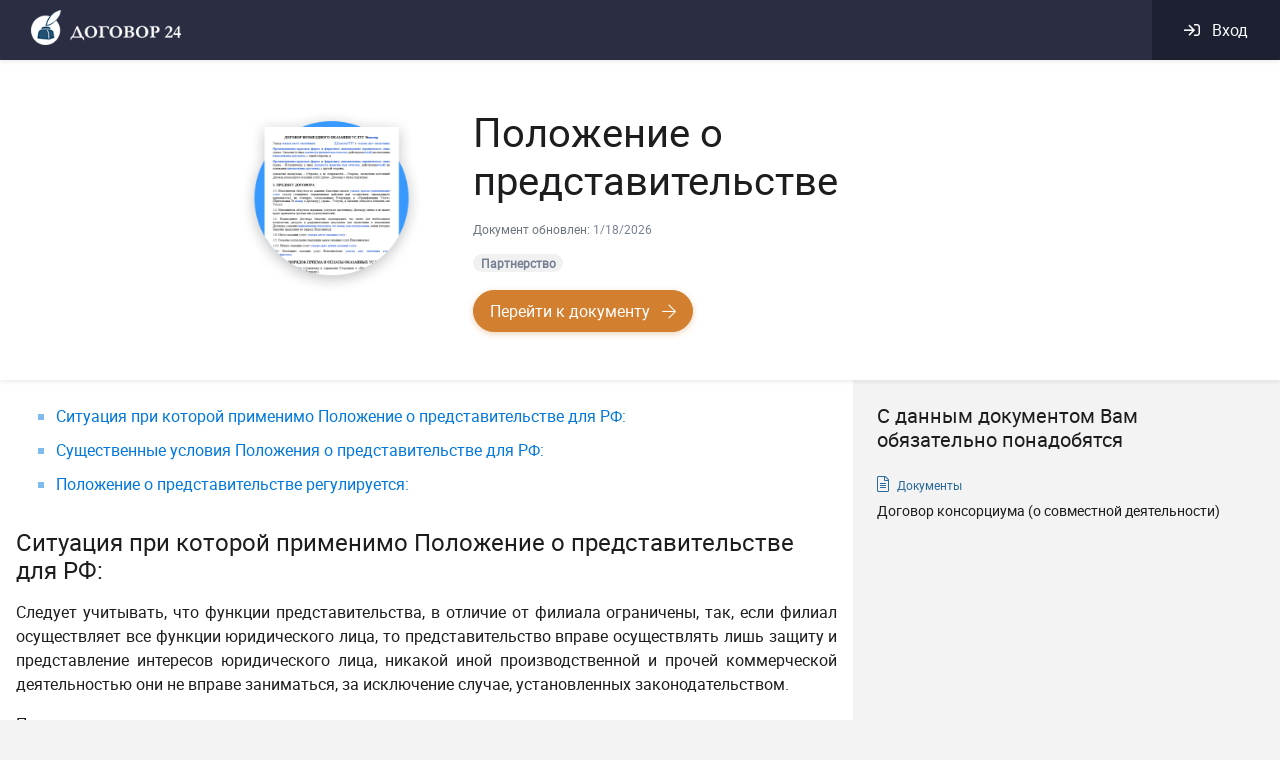

--- FILE ---
content_type: text/html; charset=utf-8
request_url: https://dogovor24.ru/document/polozhenie-o-predstavitelstve
body_size: 13098
content:
<!doctype html>
<html ⚡>
  <head >
    <title>Положение о представительстве - dogovor24.ru</title><meta charset="utf-8"><meta name="viewport" content="width=device-width, initial-scale=1"><meta name="wmail-verification" content="95c2d5bda33aefe6fac42a4efc44d90e"><meta name="google-site-verification" content="0Ob55rVBXbtPZdSqgF-mleeXkI_GbpaOe8a-pAjvD-U"><meta name="yandex-verification" content="31f22029ece3d42f"><meta property="og:title" content="Договор24 конструктор юридических документов и юридическая консультация – dogovor24.ru"><meta property="og:description" content="Составьте грамотный правовой документ онлайн и получите качественную юридическую помощь на сайте Договор24"><meta property="og:url" content="https://dogovor24.ru"><meta property="og:image" content="https://dogovor24.ru/notification/share.jpg"><meta property="og:image:alt" content="Договор24 конструктор юридических документов и юридическая консультация – dogovor24.ru"><meta property="og:type" content="website"><meta property="fb:app_id" content="2331764283750896"><meta name="robots" content="all"><meta name="description" content="Положение о представительстве - образец - конструктор юридических документов dogovor24.ru"><link rel="icon" type="image/x-icon" href="/favicon.png"><link rel="canonical" href="https://dogovor24.ru/document/polozhenie-o-predstavitelstve">
  <style amp-custom>/* AMP */.d24__small-text{font-size:12px}.d24__additional-text{font-size:.875rem}.d24__btn-inner-outline:not(:disabled):hover{border-color:#fff}.d24__btn-inner-filled:not(:disabled):hover{-webkit-box-shadow:0 2px 6px #277cd4;box-shadow:0 2px 6px #277cd4}.dropdown-item{display:-webkit-box;display:-ms-flexbox;display:flex}.dropdown-item:hover{color:#2e67ff;background-color:#f5f8ff;outline:0}.dropdown-item:active,.dropdown-item:focus{color:#2e67ff;text-decoration:none;background-color:#f5f8ff;outline:0}.btn-link:focus,.btn-link:hover{text-decoration:none}@font-face{font-family:robotoregular;src:url(/_nuxt/fonts/727b279.woff2) format("woff2"),url(/_nuxt/fonts/9d7f34c.woff) format("woff");font-weight:400;font-style:normal}.modal-body{padding:2.375rem}.modal-content{border-radius:.625rem}body,html{width:100%;height:100%;color:#1d1d1f;font-family:robotoregular}body{background-color:#f3f3f3}#__layout,#__nuxt{height:100%}*{-webkit-box-sizing:border-box;box-sizing:border-box}::-webkit-scrollbar{background-color:#f3f5ed;width:10px;height:10px}::-webkit-scrollbar-thumb{background-color:rgba(0,0,0,.2);border:2px solid #f3f5ed;border-radius:0}a{display:inline-block;text-decoration:none;color:inherit}a:hover{text-decoration:none;color:inherit}@media (min-width:320px) and (max-width:768px){.auth-modal .modal-body{padding:0}}@-webkit-keyframes roundSpinner{from{-webkit-transform:rotate(0);transform:rotate(0)}to{-webkit-transform:rotate(360deg);transform:rotate(360deg)}}@keyframes roundSpinner{from{-webkit-transform:rotate(0);transform:rotate(0)}to{-webkit-transform:rotate(360deg);transform:rotate(360deg)}}.documents-tape__item-title{font-weight:500}.documents-tape__item-type--document{color:#2b699a}.documents-tape__item-param{color:#768093}.documents-tape__item-link{-webkit-transition:color .2s;transition:color .2s}.documents-tape__item-link:hover,.documents-tape__item-type--document:hover{color:#e66623}.document-banner{background-color:#fff;position:-webkit-sticky;position:sticky;z-index:20}.document-banner__img{min-width:187px;min-height:187px;max-width:187px;max-height:187px;background:no-repeat center url(/_nuxt/img/396ebff.png);background-size:contain}.document-banner__relevance{color:#768093}.document-banner__badges{min-height:25px}.document-banner__badge{color:#768093;background-color:#f1f1f1}.document-banner__badge-link{-webkit-transition:color .2s;transition:color .2s}.document-banner__badge-link:hover{color:#2e67ff}.document{overflow:hidden}.document__document-body h2{font-size:1.5rem;margin-bottom:1rem;margin-top:2rem}.document__document-body li{margin-bottom:.5rem}.document__document-body li:last-child{margin-bottom:0}.document__document-body li>p{margin-bottom:0}.document__tape{background:0 0}.document__list-group{list-style-type:square;color:rgba(0,120,220,.5)}.document__list-group-item{margin-bottom:10px}.document__list-group-item a{color:#0078dc}@media (max-width:768px){.document__document ol,.document__document ul{padding:20px}}.main-header__top-wrapper{background-color:#2b2e43}.main-header__bottom{background:#fff;height:60px}.main-header__toggle-btn{padding:.5rem}.main-header__toggle-btn:focus{outline:0}.main-header__container{height:60px}.main-header__brand{margin-top:-5px;width:150px}.main-header__secondary{background-color:#1d2030}.main-header__secondary-info{z-index:1}.main-header__form:focus{outline:0}.main-header__search{height:60px;border-radius:0;border:none;border-left:1px solid #ced4da;border-right:1px solid #ced4da;outline:0}.main-header__search .autocomplete-results{background-color:#fff;border:none;-webkit-box-shadow:0 .125rem .25rem rgba(0,0,0,.075);box-shadow:0 .125rem .25rem rgba(0,0,0,.075)}.main-header__search input{width:100%;height:100%;border:none}.main-header__search input:focus{outline:0;-webkit-box-shadow:none;box-shadow:none}.main-header .nuxt-link-active{color:#3598fe}.main-header .nuxt-link-active:focus{color:#3598fe}@media (max-width:768px){.main-header__container{height:-webkit-max-content;height:-moz-max-content;height:max-content}}.main-footer__up{background-color:#2b2e43;overflow-x:hidden}.main-footer__down{background-color:#1d2030}.main-footer__link{-webkit-transition:color .2s;transition:color .2s}.main-spinner{left:0;top:0;right:0;bottom:0;display:-webkit-box;display:-ms-flexbox;display:flex;-webkit-box-pack:center;-ms-flex-pack:center;justify-content:center;-webkit-box-align:center;-ms-flex-align:center;align-items:center;background-color:rgba(255,255,255,.5)}.main-spinner__spinner{z-index:20;color:#d37f30;-webkit-animation-name:roundSpinner;animation-name:roundSpinner;-webkit-animation-duration:1s;animation-duration:1s;-webkit-animation-iteration-count:infinite;animation-iteration-count:infinite;-webkit-animation-timing-function:linear;animation-timing-function:linear}.documents__body-filter{color:#627282;font-size:.875rem}.nuxt-progress{position:fixed;top:0;left:0;right:0;height:2px;width:0%;-webkit-transition:width .2s,opacity .4s;transition:width .2s,opacity .4s;opacity:1;background-color:#efc14e;z-index:999999}.phone-icon{background:url([data-uri]) no-repeat;float:left;width:24px;height:24px}.reviews-block{position:relative;background:#2e7dee;-webkit-box-shadow:0 5px 7px rgba(0,0,0,.11);box-shadow:0 5px 7px rgba(0,0,0,.11);color:#fff;font-style:italic;font-weight:300;font-size:16px;line-height:12px;display:-webkit-box;display:-ms-flexbox;display:flex;-webkit-transition:.25s ease-in-out;transition:.25s ease-in-out;text-decoration:underline;padding-left:80px;padding-right:70px;z-index:100}.reviews-block:hover{opacity:.95}.auth-dropdown /deep/ .btn-link{text-decoration:none;color:#fff;font-weight:500}.auth-dropdown__avatar{width:40px;height:40px;border-radius:50%;background-color:#eaefff;color:#000}.auth-dropdown__avatar{width:40px;height:40px;border-radius:50%;background-color:#eaefff;color:#000}.auth-dropdown__link /deep/ .btn{padding:0}.auth-dropdown__entry:focus{-webkit-box-shadow:none;box-shadow:none}.gray-icon{color:#627282}.icon-wrapper{background:#eaefff}.document-item:hover{background:#f7f9fa}.document-item__text{max-width:75%}@media only screen and (max-width:991px){.document-item__text{max-width:100%}}.document-button{border:1px solid #d37f30;color:#d37f30}.document-item__text-warning{color:#d37f30}.document-button:hover{color:#fff;background:#d37f30}.document-title{font-size:16px}@media only screen and (max-width:576px){.document-title{font-size:16px}}.auth-dropdown[data-v-2e6b2935] .btn-link{text-decoration:none;color:#fff;font-weight:500}.auth-dropdown__avatar[data-v-2e6b2935]{width:40px;height:40px;border-radius:50%;background-color:#eaefff;color:#000}.auth-dropdown__avatar[data-v-2e6b2935]{width:40px;height:40px;border-radius:50%;background-color:#eaefff;color:#000}.auth-dropdown__link[data-v-2e6b2935] .btn{padding:0}.auth-dropdown__entry[data-v-2e6b2935]:focus{-webkit-box-shadow:none;box-shadow:none}:root{--blue:#2e67ff;--indigo:#6610f2;--purple:#6f42c1;--pink:#e83e8c;--red:#f42b54;--orange:#febd35;--yellow:#d37f30;--green:#11d392;--teal:#20c997;--cyan:#3598fe;--white:#fff;--gray:#6c757d;--gray-dark:#343a40;--primary:#2e67ff;--secondary:#6c757d;--success:#11d392;--info:#3598fe;--warning:#d37f30;--danger:#f42b54;--light:#f8f9fa;--dark:#343a40;--breakpoint-xs:0;--breakpoint-sm:576px;--breakpoint-md:768px;--breakpoint-lg:992px;--breakpoint-xl:1200px;--font-family-sans-serif:-apple-system,BlinkMacSystemFont,"Segoe UI",Roboto,"Helvetica Neue",Arial,"Noto Sans",sans-serif,"Apple Color Emoji","Segoe UI Emoji","Segoe UI Symbol","Noto Color Emoji";--font-family-monospace:SFMono-Regular,Menlo,Monaco,Consolas,"Liberation Mono","Courier New",monospace}*,:after,:before{-webkit-box-sizing:border-box;box-sizing:border-box}html{font-family:sans-serif;line-height:1.15;-webkit-text-size-adjust:100%;-webkit-tap-highlight-color:transparent}footer,header,nav{display:block}body{margin:0;font-family:-apple-system,BlinkMacSystemFont,Segoe UI,Roboto,Helvetica Neue,Arial,Noto Sans,sans-serif;font-size:1rem;font-weight:400;line-height:1.5;color:#212529;text-align:left;background-color:#fff}[tabindex="-1"]:focus{outline:0}h1,h2,h5{margin-top:0;margin-bottom:.5rem}p{margin-top:0;margin-bottom:1rem}ol,ul{margin-bottom:1rem}ol,ul{margin-top:0}ol ul,ul ul{margin-bottom:0}a{color:#2e67ff;background-color:transparent}a:hover{color:#003de1;text-decoration:underline}a:not([href]):not([tabindex]),a:not([href]):not([tabindex]):focus,a:not([href]):not([tabindex]):hover{color:inherit;text-decoration:none}a:not([href]):not([tabindex]):focus{outline:0}img{border-style:none}img{vertical-align:middle}button{border-radius:0}button:focus{outline:1px dotted;outline:5px auto -webkit-focus-ring-color}button,input{margin:0;font-family:inherit;font-size:inherit;line-height:inherit}button,input{overflow:visible}button{text-transform:none}[type=button],button{-webkit-appearance:button}[type=button]:not(:disabled),[type=reset]:not(:disabled),[type=submit]:not(:disabled),button:not(:disabled){cursor:pointer}[type=button]::-moz-focus-inner,button::-moz-focus-inner{padding:0;border-style:none}::-webkit-file-upload-button{font:inherit;-webkit-appearance:button}.h3,.h5,h1,h2,h5{margin-bottom:.5rem;font-weight:500;line-height:1.2}h1{font-size:2.5rem}h2{font-size:2rem}.h3{font-size:1.75rem}.h5,h5{font-size:1.25rem}.small{font-size:80%;font-weight:400}.list-unstyled{padding-left:0;list-style:none}.container{width:100%;padding-right:15px;padding-left:15px;margin-right:auto;margin-left:auto}@media (min-width:576px){.container{max-width:540px}}@media (min-width:768px){.container{max-width:720px}}@media (min-width:992px){.container{max-width:960px}}@media (min-width:1200px){.container{max-width:1140px}}.container-fluid{width:100%;padding-right:15px;padding-left:15px;margin-right:auto;margin-left:auto}.row{display:-webkit-box;display:-ms-flexbox;display:flex;-ms-flex-wrap:wrap;flex-wrap:wrap;margin-right:-15px;margin-left:-15px}.col-12,.col-lg-10,.col-md-12,.col-md-4,.col-md-6,.col-xl-8{position:relative;width:100%;padding-right:15px;padding-left:15px}.col-12{-webkit-box-flex:0;-ms-flex:0 0 100%;flex:0 0 100%;max-width:100%}@media (min-width:768px){.col-md-4{-webkit-box-flex:0;-ms-flex:0 0 33.33333%;flex:0 0 33.33333%;max-width:33.33333%}.col-md-6{-webkit-box-flex:0;-ms-flex:0 0 50%;flex:0 0 50%;max-width:50%}.col-md-12{-webkit-box-flex:0;-ms-flex:0 0 100%;flex:0 0 100%;max-width:100%}}@media (min-width:992px){.col-lg-10{-webkit-box-flex:0;-ms-flex:0 0 83.33333%;flex:0 0 83.33333%;max-width:83.33333%}}@media (min-width:1200px){.col-xl-8{-webkit-box-flex:0;-ms-flex:0 0 66.66667%;flex:0 0 66.66667%;max-width:66.66667%}}.form-control{display:block;width:100%;height:calc(1.5em + .75rem + 2px);padding:.375rem .75rem;font-size:1rem;font-weight:400;line-height:1.5;color:#495057;background-color:#fff;background-clip:padding-box;border:1px solid #ced4da;border-radius:.25rem;-webkit-transition:border-color .15s ease-in-out,-webkit-box-shadow .15s ease-in-out;transition:border-color .15s ease-in-out,-webkit-box-shadow .15s ease-in-out;transition:border-color .15s ease-in-out,box-shadow .15s ease-in-out;transition:border-color .15s ease-in-out,box-shadow .15s ease-in-out,-webkit-box-shadow .15s ease-in-out}@media (prefers-reduced-motion:reduce){.form-control{-webkit-transition:none;transition:none}}.form-control::-ms-expand{background-color:transparent;border:0}.form-control:focus{color:#495057;background-color:#fff;border-color:#aec4ff;outline:0;-webkit-box-shadow:0 0 0 .2rem rgba(46,103,255,.25);box-shadow:0 0 0 .2rem rgba(46,103,255,.25)}.form-control::-webkit-input-placeholder{color:#6c757d;opacity:1}.form-control::-moz-placeholder{color:#6c757d;opacity:1}.form-control::-ms-input-placeholder{color:#6c757d;opacity:1}.form-control:disabled{background-color:#e9ecef;opacity:1}.custom-control-input.is-valid:focus:not(:checked)~.custom-control-label:before,.was-validated .custom-control-input:valid:focus:not(:checked)~.custom-control-label:before{border-color:#11d392}.custom-control-input.is-invalid:focus:not(:checked)~.custom-control-label:before,.was-validated .custom-control-input:invalid:focus:not(:checked)~.custom-control-label:before{border-color:#f42b54}.form-inline{display:-webkit-box;display:-ms-flexbox;display:flex;-webkit-box-orient:horizontal;-webkit-box-direction:normal;-ms-flex-flow:row wrap;flex-flow:row wrap;-webkit-box-align:center;-ms-flex-align:center;align-items:center}@media (min-width:576px){.form-inline .form-control{display:inline-block;width:auto;vertical-align:middle}}.btn{display:inline-block;font-weight:400;color:#212529;text-align:center;vertical-align:middle;-webkit-user-select:none;-moz-user-select:none;-ms-user-select:none;user-select:none;background-color:transparent;border:1px solid transparent;padding:.5rem 1rem;font-size:1rem;line-height:1.5;border-radius:2rem;-webkit-transition:color .15s ease-in-out,background-color .15s ease-in-out,border-color .15s ease-in-out,-webkit-box-shadow .15s ease-in-out;transition:color .15s ease-in-out,background-color .15s ease-in-out,border-color .15s ease-in-out,-webkit-box-shadow .15s ease-in-out;transition:color .15s ease-in-out,background-color .15s ease-in-out,border-color .15s ease-in-out,box-shadow .15s ease-in-out;transition:color .15s ease-in-out,background-color .15s ease-in-out,border-color .15s ease-in-out,box-shadow .15s ease-in-out,-webkit-box-shadow .15s ease-in-out}@media (prefers-reduced-motion:reduce){.btn{-webkit-transition:none;transition:none}}.btn:hover{color:#212529;text-decoration:none}.btn:focus{outline:0;-webkit-box-shadow:0 0 0 .2rem rgba(46,103,255,.25);box-shadow:0 0 0 .2rem rgba(46,103,255,.25)}.btn.disabled,.btn:disabled{opacity:.65}.btn-primary.router-link-active:not(:disabled):not(.disabled),.btn-primary:not(:disabled):not(.disabled).active,.btn-primary:not(:disabled):not(.disabled):active{color:#fff;background-color:#0044fa;border-color:#0041ed}.btn-primary.router-link-active:not(:disabled):not(.disabled):focus,.btn-primary:not(:disabled):not(.disabled).active:focus,.btn-primary:not(:disabled):not(.disabled):active:focus{-webkit-box-shadow:0 2px 6px rgba(77,126,255,.6);box-shadow:0 2px 6px rgba(77,126,255,.6)}.btn-secondary.router-link-active:not(:disabled):not(.disabled),.btn-secondary:not(:disabled):not(.disabled).active,.btn-secondary:not(:disabled):not(.disabled):active{color:#fff;background-color:#545b62;border-color:#4e555b}.btn-secondary.router-link-active:not(:disabled):not(.disabled):focus,.btn-secondary:not(:disabled):not(.disabled).active:focus,.btn-secondary:not(:disabled):not(.disabled):active:focus{-webkit-box-shadow:0 2px 6px hsla(208,6%,54%,.6);box-shadow:0 2px 6px hsla(208,6%,54%,.6)}.btn-success{color:#fff;background-color:#11d392;border-color:#11d392;-webkit-box-shadow:0 2px 6px rgba(53,218,162,.4);box-shadow:0 2px 6px rgba(53,218,162,.4)}.btn-success:hover{color:#fff;background-color:#0eb07a;border-color:#0da471}.btn-success:focus,.btn-success:hover{-webkit-box-shadow:0 2px 6px rgba(53,218,162,.6);box-shadow:0 2px 6px rgba(53,218,162,.6)}.btn-success.disabled,.btn-success:disabled{color:#babfc9;background-color:#f1f2f6;border-color:#f1f2f6;-webkit-box-shadow:none;box-shadow:none}.btn-success.router-link-active:not(:disabled):not(.disabled),.btn-success:not(:disabled):not(.disabled).active,.btn-success:not(:disabled):not(.disabled):active{color:#fff;background-color:#0da471;border-color:#0c9869}.btn-success.router-link-active:not(:disabled):not(.disabled):focus,.btn-success:not(:disabled):not(.disabled).active:focus,.btn-success:not(:disabled):not(.disabled):active:focus{-webkit-box-shadow:0 2px 6px rgba(53,218,162,.6);box-shadow:0 2px 6px rgba(53,218,162,.6)}.btn-info.router-link-active:not(:disabled):not(.disabled),.btn-info:not(:disabled):not(.disabled).active,.btn-info:not(:disabled):not(.disabled):active{color:#fff;background-color:#027efe;border-color:#0178f2}.btn-info.router-link-active:not(:disabled):not(.disabled):focus,.btn-info:not(:disabled):not(.disabled).active:focus,.btn-info:not(:disabled):not(.disabled):active:focus{-webkit-box-shadow:0 2px 6px rgba(83,167,254,.6);box-shadow:0 2px 6px rgba(83,167,254,.6)}.btn-warning{color:#fff;background-color:#d37f30;border-color:#d37f30;-webkit-box-shadow:0 2px 6px rgba(218,146,79,.4);box-shadow:0 2px 6px rgba(218,146,79,.4)}.btn-warning:hover{color:#fff;background-color:#b66c27;border-color:#ac6624}.btn-warning:focus,.btn-warning:hover{-webkit-box-shadow:0 2px 6px rgba(218,146,79,.6);box-shadow:0 2px 6px rgba(218,146,79,.6)}.btn-warning:disabled{color:#babfc9;background-color:#f1f2f6;border-color:#f1f2f6;-webkit-box-shadow:none;box-shadow:none}.btn-warning.router-link-active:not(:disabled):not(.disabled),.btn-warning:not(:disabled):not(.disabled).active,.btn-warning:not(:disabled):not(.disabled):active{color:#fff;background-color:#ac6624;border-color:#a16022}.btn-warning.router-link-active:not(:disabled):not(.disabled):focus,.btn-warning:not(:disabled):not(.disabled).active:focus,.btn-warning:not(:disabled):not(.disabled):active:focus{-webkit-box-shadow:0 2px 6px rgba(218,146,79,.6);box-shadow:0 2px 6px rgba(218,146,79,.6)}.btn-danger.router-link-active:not(:disabled):not(.disabled),.btn-danger:not(:disabled):not(.disabled).active,.btn-danger:not(:disabled):not(.disabled):active{color:#fff;background-color:#e00c37;border-color:#d40b34}.btn-danger.router-link-active:not(:disabled):not(.disabled):focus,.btn-danger:not(:disabled):not(.disabled).active:focus,.btn-danger:not(:disabled):not(.disabled):active:focus{-webkit-box-shadow:0 2px 6px rgba(246,75,110,.6);box-shadow:0 2px 6px rgba(246,75,110,.6)}.btn-light.router-link-active:not(:disabled):not(.disabled),.btn-light:not(:disabled):not(.disabled).active,.btn-light:not(:disabled):not(.disabled):active{color:#212529;background-color:#dae0e5;border-color:#d3d9df}.btn-light.router-link-active:not(:disabled):not(.disabled):focus,.btn-light:not(:disabled):not(.disabled).active:focus,.btn-light:not(:disabled):not(.disabled):active:focus{-webkit-box-shadow:0 2px 6px hsla(220,4%,85%,.6);box-shadow:0 2px 6px hsla(220,4%,85%,.6)}.btn-dark.router-link-active:not(:disabled):not(.disabled),.btn-dark:not(:disabled):not(.disabled).active,.btn-dark:not(:disabled):not(.disabled):active{color:#fff;background-color:#1d2124;border-color:#171a1d}.btn-dark.router-link-active:not(:disabled):not(.disabled):focus,.btn-dark:not(:disabled):not(.disabled).active:focus,.btn-dark:not(:disabled):not(.disabled):active:focus{-webkit-box-shadow:0 2px 6px rgba(82,88,93,.6);box-shadow:0 2px 6px rgba(82,88,93,.6)}.btn-outline-primary.router-link-active:not(:disabled):not(.disabled):focus,.btn-outline-primary:not(:disabled):not(.disabled).active:focus,.btn-outline-primary:not(:disabled):not(.disabled):active:focus{-webkit-box-shadow:0 2px 6px .2rem rgba(46,103,255,.4);box-shadow:0 2px 6px .2rem rgba(46,103,255,.4)}.btn-outline-secondary.router-link-active:not(:disabled):not(.disabled):focus,.btn-outline-secondary:not(:disabled):not(.disabled).active:focus,.btn-outline-secondary:not(:disabled):not(.disabled):active:focus{-webkit-box-shadow:0 2px 6px .2rem hsla(208,7%,46%,.4);box-shadow:0 2px 6px .2rem hsla(208,7%,46%,.4)}.btn-outline-success.router-link-active:not(:disabled):not(.disabled):focus,.btn-outline-success:not(:disabled):not(.disabled).active:focus,.btn-outline-success:not(:disabled):not(.disabled):active:focus{-webkit-box-shadow:0 2px 6px .2rem rgba(17,211,146,.4);box-shadow:0 2px 6px .2rem rgba(17,211,146,.4)}.btn-outline-info.router-link-active:not(:disabled):not(.disabled):focus,.btn-outline-info:not(:disabled):not(.disabled).active:focus,.btn-outline-info:not(:disabled):not(.disabled):active:focus{-webkit-box-shadow:0 2px 6px .2rem rgba(53,152,254,.4);box-shadow:0 2px 6px .2rem rgba(53,152,254,.4)}.btn-outline-warning.router-link-active:not(:disabled):not(.disabled):focus,.btn-outline-warning:not(:disabled):not(.disabled).active:focus,.btn-outline-warning:not(:disabled):not(.disabled):active:focus{-webkit-box-shadow:0 2px 6px .2rem rgba(211,127,48,.4);box-shadow:0 2px 6px .2rem rgba(211,127,48,.4)}.btn-outline-danger.router-link-active:not(:disabled):not(.disabled):focus,.btn-outline-danger:not(:disabled):not(.disabled).active:focus,.btn-outline-danger:not(:disabled):not(.disabled):active:focus{-webkit-box-shadow:0 2px 6px .2rem rgba(244,43,84,.4);box-shadow:0 2px 6px .2rem rgba(244,43,84,.4)}.btn-outline-light.router-link-active:not(:disabled):not(.disabled):focus,.btn-outline-light:not(:disabled):not(.disabled).active:focus,.btn-outline-light:not(:disabled):not(.disabled):active:focus{-webkit-box-shadow:0 2px 6px .2rem rgba(248,249,250,.4);box-shadow:0 2px 6px .2rem rgba(248,249,250,.4)}.btn-outline-dark.router-link-active:not(:disabled):not(.disabled):focus,.btn-outline-dark:not(:disabled):not(.disabled).active:focus,.btn-outline-dark:not(:disabled):not(.disabled):active:focus{-webkit-box-shadow:0 2px 6px .2rem rgba(52,58,64,.4);box-shadow:0 2px 6px .2rem rgba(52,58,64,.4)}.btn-link{font-weight:400;color:#2e67ff;text-decoration:none}.btn-link:hover{color:#003de1;text-decoration:underline}.btn-link:focus{text-decoration:underline;-webkit-box-shadow:none;box-shadow:none}.btn-link:disabled{color:#6c757d;pointer-events:none}.fade{-webkit-transition:opacity .15s linear;transition:opacity .15s linear}@media (prefers-reduced-motion:reduce){.fade{-webkit-transition:none;transition:none}}.fade:not(.show){opacity:0}.collapse:not(.show){display:none}.dropdown{position:relative}.dropdown-menu{position:absolute;top:100%;left:0;z-index:1000;display:none;float:left;min-width:10rem;padding:.5rem 0;margin:.125rem 0 0;font-size:1rem;color:#212529;text-align:left;list-style:none;background-color:#fff;background-clip:padding-box;border:1px solid rgba(0,0,0,.15);border-radius:.25rem}.dropdown-menu-right{right:0;left:auto}.dropdown-item{display:block;width:100%;padding:.25rem 1.5rem;clear:both;font-weight:400;color:#212529;text-align:inherit;white-space:nowrap;background-color:transparent;border:0}.dropdown-item:focus,.dropdown-item:hover{color:#16181b;text-decoration:none;background-color:#f8f9fa}.dropdown-item:active{color:#fff;text-decoration:none;background-color:#2e67ff}.dropdown-item:disabled{color:#6c757d;pointer-events:none;background-color:transparent}.btn-group{position:relative;display:-webkit-inline-box;display:-ms-inline-flexbox;display:inline-flex;vertical-align:middle}.btn-group>.btn{position:relative;-webkit-box-flex:1;-ms-flex:1 1 auto;flex:1 1 auto}.btn-group>.btn:active,.btn-group>.btn:focus,.btn-group>.btn:hover{z-index:1}.btn-group>.btn:not(:last-child):not(.dropdown-toggle){border-top-right-radius:0;border-bottom-right-radius:0}.custom-control-input:focus:not(:checked)~.custom-control-label:before{border-color:#aec4ff}.custom-control-input:not(:disabled):active~.custom-control-label:before{color:#fff;background-color:#e1e9ff;border-color:#e1e9ff}.nav-link{display:block;padding:.5rem 1rem}.nav-link:focus,.nav-link:hover{text-decoration:none}.navbar{position:relative;padding:.5rem 1rem}.navbar{display:-webkit-box;display:-ms-flexbox;display:flex;-ms-flex-wrap:wrap;flex-wrap:wrap;-webkit-box-align:center;-ms-flex-align:center;align-items:center;-webkit-box-pack:justify;-ms-flex-pack:justify;justify-content:space-between}.navbar-brand{display:inline-block;padding-top:.3125rem;padding-bottom:.3125rem;margin-right:1rem;font-size:1.25rem;line-height:inherit;white-space:nowrap}.navbar-brand:focus,.navbar-brand:hover{text-decoration:none}.navbar-nav{display:-webkit-box;display:-ms-flexbox;display:flex;-webkit-box-orient:vertical;-webkit-box-direction:normal;-ms-flex-direction:column;flex-direction:column;padding-left:0;margin-bottom:0;list-style:none}.navbar-nav .nav-link{padding-right:0;padding-left:0}.navbar-collapse{-ms-flex-preferred-size:100%;flex-basis:100%;-webkit-box-flex:1;-ms-flex-positive:1;flex-grow:1;-webkit-box-align:center;-ms-flex-align:center;align-items:center}.navbar-toggler{padding:.25rem .75rem;font-size:1.25rem;line-height:1;background-color:transparent;border:1px solid transparent;border-radius:.25rem}.navbar-toggler:focus,.navbar-toggler:hover{text-decoration:none}.navbar-toggler-icon{display:inline-block;width:1.5em;height:1.5em;vertical-align:middle;content:"";background:no-repeat 50%;background-size:100% 100%}@media (min-width:768px){.navbar-expand-md{-ms-flex-flow:row nowrap;-webkit-box-orient:horizontal;-webkit-box-direction:normal;flex-flow:row nowrap;-webkit-box-pack:start;-ms-flex-pack:start;justify-content:flex-start}.navbar-expand-md,.navbar-expand-md .navbar-nav{-webkit-box-orient:horizontal;-webkit-box-direction:normal}.navbar-expand-md .navbar-nav{-ms-flex-direction:row;-webkit-box-orient:horizontal;-webkit-box-direction:normal;flex-direction:row}.navbar-expand-md .navbar-nav .nav-link{padding-right:.5rem;padding-left:.5rem}.navbar-expand-md .navbar-collapse{display:-webkit-box;display:-ms-flexbox;display:flex;-ms-flex-preferred-size:auto;flex-basis:auto}.navbar-expand-md .navbar-toggler{display:none}}@media (min-width:992px){.navbar-expand-lg{-ms-flex-flow:row nowrap;-webkit-box-orient:horizontal;-webkit-box-direction:normal;flex-flow:row nowrap;-webkit-box-pack:start;-ms-flex-pack:start;justify-content:flex-start}.navbar-expand-lg,.navbar-expand-lg .navbar-nav{-webkit-box-orient:horizontal;-webkit-box-direction:normal}.navbar-expand-lg .navbar-nav{-ms-flex-direction:row;-webkit-box-orient:horizontal;-webkit-box-direction:normal;flex-direction:row}.navbar-expand-lg .navbar-nav .nav-link{padding-right:.5rem;padding-left:.5rem}.navbar-expand-lg .navbar-collapse{display:-webkit-box;display:-ms-flexbox;display:flex;-ms-flex-preferred-size:auto;flex-basis:auto}.navbar-expand-lg .navbar-toggler{display:none}}.navbar-dark .navbar-brand,.navbar-dark .navbar-brand:focus,.navbar-dark .navbar-brand:hover{color:#fff}.navbar-dark .navbar-nav .nav-link{color:hsla(0,0%,100%,.5)}.navbar-dark .navbar-nav .nav-link:focus,.navbar-dark .navbar-nav .nav-link:hover{color:hsla(0,0%,100%,.75)}.navbar-dark .navbar-toggler{color:hsla(0,0%,100%,.5);border-color:hsla(0,0%,100%,.1)}.navbar-dark .navbar-toggler-icon{background-image:url("data:image/svg+xml;charset=utf-8,%3Csvg viewBox='0 0 30 30' xmlns='http://www.w3.org/2000/svg'%3E%3Cpath stroke='rgba(255,255,255,0.5)' stroke-width='2' stroke-linecap='round' stroke-miterlimit='10' d='M4 7h22M4 15h22M4 23h22'/%3E%3C/svg%3E")}.badge{display:inline-block;padding:.25em .4em;font-size:75%;font-weight:700;line-height:1;text-align:center;white-space:nowrap;vertical-align:baseline;border-radius:.25rem;-webkit-transition:color .15s ease-in-out,background-color .15s ease-in-out,border-color .15s ease-in-out,-webkit-box-shadow .15s ease-in-out;transition:color .15s ease-in-out,background-color .15s ease-in-out,border-color .15s ease-in-out,-webkit-box-shadow .15s ease-in-out;transition:color .15s ease-in-out,background-color .15s ease-in-out,border-color .15s ease-in-out,box-shadow .15s ease-in-out;transition:color .15s ease-in-out,background-color .15s ease-in-out,border-color .15s ease-in-out,box-shadow .15s ease-in-out,-webkit-box-shadow .15s ease-in-out}@media (prefers-reduced-motion:reduce){.badge{-webkit-transition:none;transition:none}}.badge-pill{padding-right:.6em;padding-left:.6em;border-radius:10rem}.badge-secondary{color:#fff;background-color:#6c757d}.close{float:right;font-size:1.5rem;font-weight:700;line-height:1;color:#000;text-shadow:0 1px 0 #fff;opacity:.5}.close:hover{color:#000;text-decoration:none}.close:not(:disabled):not(.disabled):focus,.close:not(:disabled):not(.disabled):hover{opacity:.75}button.close{padding:0;background-color:transparent;border:0;-webkit-appearance:none;-moz-appearance:none;appearance:none}.modal{position:fixed;top:0;left:0;z-index:1050;display:none;width:100%;height:100%;overflow:hidden;outline:0}.modal-dialog{position:relative;width:auto;margin:.5rem;pointer-events:none}.modal.fade .modal-dialog{-webkit-transition:-webkit-transform .3s ease-out;transition:-webkit-transform .3s ease-out;transition:transform .3s ease-out;transition:transform .3s ease-out, -webkit-transform .3s ease-out;transition:transform .3s ease-out,-webkit-transform .3s ease-out;-webkit-transform:translateY(-50px);transform:translateY(-50px)}@media (prefers-reduced-motion:reduce){.modal.fade .modal-dialog{-webkit-transition:none;transition:none}}.modal-content{position:relative;display:-webkit-box;display:-ms-flexbox;display:flex;-webkit-box-orient:vertical;-webkit-box-direction:normal;-ms-flex-direction:column;flex-direction:column;width:100%;pointer-events:auto;background-color:#fff;background-clip:padding-box;border:1px solid rgba(0,0,0,.2);border-radius:.3rem;outline:0}.modal-header{display:-webkit-box;display:-ms-flexbox;display:flex;-webkit-box-align:start;-ms-flex-align:start;align-items:flex-start;-webkit-box-pack:justify;-ms-flex-pack:justify;justify-content:space-between;padding:1rem;border-bottom:1px solid #dee2e6;border-top-left-radius:.3rem;border-top-right-radius:.3rem}.modal-header .close{padding:1rem;margin:-1rem -1rem -1rem auto}.modal-title{margin-bottom:0;line-height:1.5}.modal-body{position:relative;-webkit-box-flex:1;-ms-flex:1 1 auto;flex:1 1 auto;padding:1rem}.modal-footer{display:-webkit-box;display:-ms-flexbox;display:flex;-webkit-box-align:center;-ms-flex-align:center;align-items:center;-webkit-box-pack:end;-ms-flex-pack:end;justify-content:flex-end;padding:1rem;border-top:1px solid #dee2e6;border-bottom-right-radius:.3rem;border-bottom-left-radius:.3rem}@media (min-width:576px){.modal-dialog{max-width:500px;margin:1.75rem auto}}@media (min-width:992px){.modal-lg{max-width:800px}}.bg-white{background-color:#fff}.border-bottom{border-bottom:1px solid #dee2e6}.border-0{border:0}.border-white{border-color:#fff}.rounded{border-radius:.25rem}.d-none{display:none}.d-inline-block{display:inline-block}.d-block{display:block}.d-flex{display:-webkit-box;display:-ms-flexbox;display:flex}@media (min-width:768px){.d-md-none{display:none}.d-md-inline{display:inline}.d-md-block{display:block}.d-md-flex{display:-webkit-box;display:-ms-flexbox;display:flex}}.flex-column{-webkit-box-direction:normal}.flex-column{-webkit-box-orient:vertical;-ms-flex-direction:column;flex-direction:column}.flex-wrap{-ms-flex-wrap:wrap;flex-wrap:wrap}.flex-fill{-webkit-box-flex:1;-ms-flex:1 1 auto;flex:1 1 auto}.flex-grow-0{-webkit-box-flex:0;-ms-flex-positive:0;flex-grow:0}.flex-grow-1{-webkit-box-flex:1;-ms-flex-positive:1;flex-grow:1}.justify-content-end{-webkit-box-pack:end;-ms-flex-pack:end;justify-content:flex-end}.justify-content-center{-webkit-box-pack:center;-ms-flex-pack:center;justify-content:center}.justify-content-between{-webkit-box-pack:justify;-ms-flex-pack:justify;justify-content:space-between}.align-items-start{-webkit-box-align:start;-ms-flex-align:start;align-items:flex-start}.align-items-center{-webkit-box-align:center;-ms-flex-align:center;align-items:center}.align-items-baseline{-webkit-box-align:baseline;-ms-flex-align:baseline;align-items:baseline}.align-self-start{-ms-flex-item-align:start;align-self:flex-start}@media (min-width:768px){.flex-md-row{-webkit-box-orient:horizontal;-ms-flex-direction:row;flex-direction:row}.flex-md-row{-webkit-box-direction:normal}.justify-content-md-start{-webkit-box-pack:start;-ms-flex-pack:start;justify-content:flex-start}}@media (min-width:992px){.flex-lg-row{-webkit-box-orient:horizontal;-ms-flex-direction:row;flex-direction:row}.flex-lg-row{-webkit-box-direction:normal}}.float-left{float:left}.position-relative{position:relative}.position-absolute{position:absolute}@supports ((position: -webkit-sticky) or (position: sticky)){.sticky-top{position:-webkit-sticky;position:sticky;top:0;z-index:1020}}.shadow-sm{-webkit-box-shadow:0 .125rem .25rem rgba(0,0,0,.075);box-shadow:0 .125rem .25rem rgba(0,0,0,.075)}.w-100{width:100%}.h-100{height:100%}.mh-100{max-height:100%}.m-0{margin:0}.mt-1{margin-top:.25rem}.mr-1{margin-right:.25rem}.mb-1{margin-bottom:.25rem}.mr-2{margin-right:.5rem}.mb-2{margin-bottom:.5rem}.ml-2{margin-left:.5rem}.mr-3{margin-right:1rem}.mb-3{margin-bottom:1rem}.mb-4{margin-bottom:1.5rem}.p-0{padding:0}.px-0{padding-right:0}.pl-0,.px-0{padding-left:0}.px-1{padding-right:.25rem}.px-1{padding-left:.25rem}.pt-2{padding-top:.5rem}.pr-2,.px-2{padding-right:.5rem}.pb-2{padding-bottom:.5rem}.px-2{padding-left:.5rem}.py-3{padding-top:1rem}.pr-3,.px-3{padding-right:1rem}.pb-3,.py-3{padding-bottom:1rem}.pl-3,.px-3{padding-left:1rem}.p-4{padding:1.5rem}.pt-4,.py-4{padding-top:1.5rem}.py-4{padding-bottom:1.5rem}.py-5{padding-top:3rem}.py-5{padding-bottom:3rem}.mx-auto{margin-right:auto}.ml-auto,.mx-auto{margin-left:auto}@media (min-width:768px){.mx-md-0{margin-right:0}.mb-md-0{margin-bottom:0}.mx-md-0{margin-left:0}.mr-md-3{margin-right:1rem}.mb-md-4{margin-bottom:1.5rem}.px-md-3{padding-right:1rem}.px-md-3{padding-left:1rem}.pl-md-5{padding-left:3rem}}@media (min-width:1200px){.px-xl-5{padding-right:3rem}.px-xl-5{padding-left:3rem}}.text-wrap{white-space:normal}.text-nowrap{white-space:nowrap}.text-left{text-align:left}.text-center{text-align:center}.text-bold{font-weight: 700!important;}@media (min-width:768px){.text-md-left{text-align:left}}.font-weight-light{font-weight:300}.text-white{color:#fff}.text-secondary{color:#6c757d}a.text-secondary:focus,a.text-secondary:hover{color:#494f54}.text-light{color:#f8f9fa}a.text-light:focus,a.text-light:hover{color:#cbd3da}.text-dark{color:#343a40}@media print{*,:after,:before{text-shadow:none;-webkit-box-shadow:none;box-shadow:none}a:not(.btn){text-decoration:underline}img{page-break-inside:avoid}h2,p{orphans:3;widows:3}h2{page-break-after:avoid}.container,body{min-width:992px}.navbar{display:none}.badge{border:1px solid #000}}.d24__small-text{font-size:12px}.d24__additional-text{font-size:.875rem}.d24__btn-inner-outline:not(:disabled):hover{border-color:#fff}.d24__btn-inner-filled:not(:disabled):hover{-webkit-box-shadow:0 2px 6px #277cd4;box-shadow:0 2px 6px #277cd4}.dropdown-item{display:-webkit-box;display:-ms-flexbox;display:flex}.dropdown-item:hover{color:#2e67ff;background-color:#f5f8ff;outline:0}.dropdown-item:active,.dropdown-item:focus{color:#2e67ff;text-decoration:none;background-color:#f5f8ff;outline:0}.btn-link:focus,.btn-link:hover{text-decoration:none}@font-face{font-family:robotoregular;src:url(/_nuxt/fonts/727b279.woff2) format("woff2"),url(/_nuxt/fonts/9d7f34c.woff) format("woff");font-weight:400;font-style:normal}.modal-body{padding:2.375rem}.modal-content{border-radius:.625rem}body,html{width:100%;height:100%;color:#1d1d1f;font-family:robotoregular}body{background-color:#f3f3f3}#__layout,#__nuxt{height:100%}*{-webkit-box-sizing:border-box;box-sizing:border-box}::-webkit-scrollbar{background-color:#f3f5ed;width:10px;height:10px}::-webkit-scrollbar-thumb{background-color:rgba(0,0,0,.2);border:2px solid #f3f5ed;border-radius:0}a{display:inline-block}a,a:hover{text-decoration:none;color:inherit}@media (min-width:320px) and (max-width:768px){.auth-modal .modal-body{padding:0}}@-webkit-keyframes roundSpinner{0%{-webkit-transform:rotate(0);transform:rotate(0)}to{-webkit-transform:rotate(1turn);transform:rotate(1turn)}}@keyframes roundSpinner{0%{-webkit-transform:rotate(0);transform:rotate(0)}to{-webkit-transform:rotate(1turn);transform:rotate(1turn)}}.documents-tape__item-title{font-weight:500}.documents-tape__item-type--document{color:#2b699a}.documents-tape__item-param{color:#768093}.documents-tape__item-link{-webkit-transition:color .2s;transition:color .2s}.documents-tape__item-link:hover,.documents-tape__item-type--document:hover{color:#e66623}.document-banner{background-color:#fff;position:-webkit-sticky;position:sticky;z-index:20}.document-banner__img{min-width:187px;min-height:187px;max-width:187px;max-height:187px;background:no-repeat 50% url(/_nuxt/img/396ebff.png);background-size:contain}.document-banner__relevance{color:#768093}.document-banner__badges{min-height:25px}.document-banner__badge{color:#768093;background-color:#f1f1f1}.document-banner__badge-link{-webkit-transition:color .2s;transition:color .2s}.document-banner__badge-link:hover{color:#2e67ff}.document{overflow:hidden}.document__document-body h2{font-size:1.5rem;margin-bottom:1rem;margin-top:2rem}.document__document-body li{margin-bottom:.5rem}.document__document-body li:last-child,.document__document-body li>p{margin-bottom:0}.document__tape{background:0 0}.document__list-group{list-style-type:square;color:rgba(0,120,220,.5)}.document__list-group-item{margin-bottom:10px}.document__list-group-item a{color:#0078dc}@media (max-width:768px){.document__document ol,.document__document ul{padding:20px}}.main-header__top-wrapper{background-color:#2b2e43}.main-header__bottom{background:#fff;height:60px}.main-header__toggle-btn{padding:.5rem}.main-header__toggle-btn:focus{outline:0}.main-header__container{height:60px}.main-header__brand{margin-top:-5px;width:150px}.main-header__secondary{background-color:#1d2030}.main-header__secondary-info{z-index:1}.main-header__form:focus{outline:0}.main-header__search{height:60px;border-radius:0;border:none;border-left:1px solid #ced4da;border-right:1px solid #ced4da;outline:0}.main-header__search .autocomplete-results{background-color:#fff;border:none;-webkit-box-shadow:0 .125rem .25rem rgba(0,0,0,.075);box-shadow:0 .125rem .25rem rgba(0,0,0,.075)}.main-header__search input{width:100%;height:100%;border:none}.main-header__search input:focus{outline:0;-webkit-box-shadow:none;box-shadow:none}.main-header .nuxt-link-active,.main-header .nuxt-link-active:focus{color:#3598fe}@media (max-width:768px){.main-header__container{height:-webkit-max-content;height:-moz-max-content;height:max-content}}.main-footer__up{background-color:#2b2e43;overflow-x:hidden}.main-footer__down{background-color:#1d2030}.main-footer__link{-webkit-transition:color .2s;transition:color .2s}.main-spinner{left:0;top:0;right:0;bottom:0;display:-webkit-box;display:-ms-flexbox;display:flex;-webkit-box-pack:center;-ms-flex-pack:center;justify-content:center;-webkit-box-align:center;-ms-flex-align:center;align-items:center;background-color:hsla(0,0%,100%,.5)}.main-spinner__spinner{z-index:20;color:#d37f30;-webkit-animation-name:roundSpinner;animation-name:roundSpinner;-webkit-animation-duration:1s;animation-duration:1s;-webkit-animation-iteration-count:infinite;animation-iteration-count:infinite;-webkit-animation-timing-function:linear;animation-timing-function:linear}.documents__body-filter{color:#627282;font-size:.875rem}.fal,.far{-moz-osx-font-smoothing:grayscale;-webkit-font-smoothing:antialiased;display:inline-block;font-style:normal;font-variant:normal;text-rendering:auto;line-height:1}.fa-lg{font-size:1.33333em;line-height:.75em;vertical-align:-.0667em}.fa-3x{font-size:3em}.fa-arrow-right:before{content:"\F061"}.fa-file-alt:before{content:"\F15C"}.fa-sign-in:before{content:"\F090"}.fa-spinner:before{content:"\F110"}@font-face{font-family:'Font Awesome 5 Brands';font-style:normal;font-weight:400;font-display:auto;src:url(/_nuxt/fonts/1ebeba8.eot);src:url(/_nuxt/fonts/1ebeba8.eot?#iefix) format("embedded-opentype"),url(/_nuxt/fonts/b5af211.woff2) format("woff2"),url(/_nuxt/fonts/5acdce1.woff) format("woff"),url(/_nuxt/fonts/e935218.ttf) format("truetype"),url(/_nuxt/img/e989040.svg#fontawesome) format("svg")}@font-face{font-family:'Font Awesome 5 Duotone';font-style:normal;font-weight:900;font-display:auto;src:url(/_nuxt/fonts/024dad3.eot);src:url(/_nuxt/fonts/024dad3.eot?#iefix) format("embedded-opentype"),url(/_nuxt/fonts/d03e9c2.woff2) format("woff2"),url(/_nuxt/fonts/8fbad15.woff) format("woff"),url(/_nuxt/fonts/f3f27d8.ttf) format("truetype"),url(/_nuxt/img/6ff794a.svg#fontawesome) format("svg")}@font-face{font-family:'Font Awesome 5 Pro';font-style:normal;font-weight:300;font-display:auto;src:url(/_nuxt/fonts/18c577b.eot);src:url(/_nuxt/fonts/18c577b.eot?#iefix) format("embedded-opentype"),url(/_nuxt/fonts/095e140.woff2) format("woff2"),url(/_nuxt/fonts/371c854.woff) format("woff"),url(/_nuxt/fonts/2f5e2aa.ttf) format("truetype"),url(/_nuxt/img/30722ca.svg#fontawesome) format("svg")}.fal{font-weight:300}@font-face{font-family:'Font Awesome 5 Pro';font-style:normal;font-weight:400;font-display:auto;src:url(/_nuxt/fonts/23696b3.eot);src:url(/_nuxt/fonts/23696b3.eot?#iefix) format("embedded-opentype"),url(/_nuxt/fonts/272144c.woff2) format("woff2"),url(/_nuxt/fonts/9ec7e72.woff) format("woff"),url(/_nuxt/fonts/4a0ea64.ttf) format("truetype"),url(/_nuxt/img/8fbe9d9.svg#fontawesome) format("svg")}.fal,.far{font-family:'Font Awesome 5 Pro'}.far{font-weight:400}@font-face{font-family:'Font Awesome 5 Pro';font-style:normal;font-weight:900;font-display:auto;src:url(/_nuxt/fonts/3e45317.eot);src:url(/_nuxt/fonts/3e45317.eot?#iefix) format("embedded-opentype"),url(/_nuxt/fonts/4c7a724.woff2) format("woff2"),url(/_nuxt/fonts/85615af.woff) format("woff"),url(/_nuxt/fonts/65e6c65.ttf) format("truetype"),url(/_nuxt/img/47d4291.svg#fontawesome) format("svg")}.tape-document__wrapper[data-v-7c84073d]{border-bottom:1px solid #dedede}.btn.document-button{border:1px solid #d37f30;color:#d37f30}.btn.document-button:hover{background:#d37f30;color:#fff}/* /AMP */</style><script async src="https://cdn.ampproject.org/v0.js"></script>
<!-- AMP Analytics --><script async custom-element="amp-analytics" src="https://cdn.ampproject.org/v0/amp-analytics-0.1.js"></script>
<style amp-boilerplate>body{-webkit-animation:-amp-start 8s steps(1,end) 0s 1 normal both;-moz-animation:-amp-start 8s steps(1,end) 0s 1 normal both;-ms-animation:-amp-start 8s steps(1,end) 0s 1 normal both;animation:-amp-start 8s steps(1,end) 0s 1 normal both}@-webkit-keyframes -amp-start{from{visibility:hidden}to{visibility:visible}}@-moz-keyframes -amp-start{from{visibility:hidden}to{visibility:visible}}@-ms-keyframes -amp-start{from{visibility:hidden}to{visibility:visible}}@-o-keyframes -amp-start{from{visibility:hidden}to{visibility:visible}}@keyframes -amp-start{from{visibility:hidden}to{visibility:visible}}</style><noscript><style amp-boilerplate>body{-webkit-animation:none;-moz-animation:none;-ms-animation:none;animation:none}</style></noscript></head>
  <body >
    <amp-analytics type="metrika">
      <script type="application/json">
        {
          "vars":
            {
              "counterId": undefined,
              "yaParams": "{"key":"value","__ymu":{"user_param_key":"user_param_value"}}" },
              "triggers": {
                "notBounce": {
                  "on": "timer",
                  "timerSpec": {
                    "immediate": false,
                    "interval": 15,
                    "maxTimerLength": 14
                  },
                  "request": "notBounce"
                } 
              }
            }
      </script>
    </amp-analytics>
  <!-- Google Tag Manager -->
  <amp-analytics config="https://www.googletagmanager.com/amp.json?id=GTM-N7QCF72&gtm.url=SOURCE_URL" data-credentials="include"></amp-analytics>
    <noscript><iframe src="https://www.googletagmanager.com?id=GTM-MQXLW3T&l=dataLayer" height="0" width="0" style="display:none;visibility:hidden"></iframe></noscript><div id="__nuxt"><!----><div id="__layout"><div class="d-flex flex-column h-100"><div class="flex-grow-1"><header class="main-header sticky-top shadow-sm"><div class="main-header__top-wrapper"><div class="main-header__top container-fluid"><div class="row main-header__container mh-100"><div class="col-md-12"><nav class="navbar navbar navbar-expand-lg navbar-dark p-0 h-100 navbar-dark navbar-expand-md"><div class="d-flex w-100 h-100"><div class="flex-grow-1 d-md-flex align-items-center mh-100"><div class="d-flex flex-wrap align-items-center"><div class="navbar-brand mx-auto"><a href="/" class="nav-link d-flex align-items-center nuxt-link-active"><amp-img  src="https://dogovor24.kz/img/icons/logo.png" width="150" height="35" alt="Договор 24" class="main-header__brand" layout=responsive></amp-img></a></div></div> <div id="nav_collapse" class="navbar-collapse collapse" style="display:none;"><ul class="navbar-nav navbar-collapse"><ul class="navbar-nav pl-0"><li class="nav-item list-unstyled"><a href="/info/business-risks" class="nav-link text-nowrap text-light">
                                                        Статьи
                                                    </a></li><li class="nav-item list-unstyled"><a href="/documents" class="nav-link text-nowrap text-light">
                                                        Документы
                                                    </a></li></ul></ul></div></div> <div class="flex-grow-0 row mh-100 align-items-center justify-content-end position-relative main-header__secondary px-md-3"><div class="d-flex flex-column align-items-center main-header__secondary-info"><a href="/cabinet"><button class="btn auth-dropdown__entry text-light border-0"><i class="far fa-sign-in mr-2"></i> <span class="d-none d-md-inline">
                                                Вход
                                            </span></button></a></div></div></div></nav></div></div></div></div></header> <div class="container-fluid"><div><div class="document row pb-3 pb-3"><div class="w-100"><div class="document-banner shadow-sm py-5"><div class="container-fluid"><div class="row"><div class="col-md-12"><div class="col-lg-10 col-xl-8 mx-auto"><div class="d-flex flex-column flex-md-row"><div class="document-banner__img col-md-4 mx-auto mx-md-0 mb-3 mb-md-0 d-md-block d-none"></div> <div class="d-flex flex-column flex-grow-1 pl-md-5"><h1 class="document-banner__title mb-3 text-center text-md-left">
                                            Положение о представительстве
                                        </h1> <!----> <p class="d24__small-text mb-2 text-md-left text-center"><span class="text-secondary">
                                                Документ обновлен: 
                                            </span> <span class="document-banner__relevance">
                                                1/18/2026
                                            </span></p> <!----> <!----> <ul class="d-flex flex-wrap mb-3 document-banner__badges pl-0 justify-content-center justify-content-md-start"><li class="list-unstyled mr-1 mt-1"><span class="badge document-banner__badge d24__small-text badge-secondary badge-pill"><a href="/documents/partnerstvo" class="document-banner__badge-link text-wrap text-left">
                                                        Партнерство
                                                    </a></span></li></ul> <button type="button" on="tap:AMP.navigateTo(url=/constructor/83501/constructor)" class="btn btn-warning bnt-lg align-self-start mb-3 mb-md-0 mx-auto mx-md-0"><span>Перейти к документу</span> <i class="fal fa-arrow-right ml-2"></i></button></div></div></div></div></div></div></div></div> <div class="mb-md-4 container-fluid content-container"><div class="row"><div class="document__document bg-white col-xl-8 pt-4 px-3"><div><ul class="document__list-group"><li class="document__list-group-item"><a href="#" on="tap:nav_0.scrollTo(duration=200)">Ситуация при которой применимо Положение о представительстве для РФ:</a></li><li class="document__list-group-item"><a href="#" on="tap:nav_1.scrollTo(duration=200)">Существенные условия Положения о представительстве для РФ:</a></li><li class="document__list-group-item"><a href="#" on="tap:nav_2.scrollTo(duration=200)">Положение о представительстве регулируется:</a></li></ul></div> <div class="document__document-body"><div class="p-0"><h2 id="nav_0">Ситуация при которой применимо Положение о представительстве для РФ:</h2><p style="text-align: justify;">Следует учитывать, что функции представительства, в отличие от филиала ограничены, так, если филиал осуществляет все функции юридического лица, то представительство вправе осуществлять лишь защиту и представление интересов юридического лица, никакой иной производственной и прочей коммерческой деятельностью они не вправе заниматься, за исключение случае, установленных законодательством.</p><p style="text-align: justify;">Представительство не является юридическим лицом, соответственно, все сделки совершаемые представительством, совершаются от имени создавшего его юридического лица. Руководитель представительства назначается уполномоченным органом юридического лица и действует в рамках доверенности, выданной от имени создавшего представительство юридического лица.</p><p style="text-align: justify;">Материально-техническое снабжение представительства осуществляется за счет средств, образовавшего его юридического лица.</p><h2 id="nav_1">Существенные условия Положения о представительстве для РФ:</h2><p style="text-align: justify;">Информация о создавшем его юридическом лице (наименование, место нахождения, предмет деятельности, данные о государственной регистрации юридического лица, создающего представительство);</p><ul><li>наименование представительства;</li></ul><ul><li>предмет деятельности;</li></ul><ul><li>порядок управления и компетенция руководителя представительства.</li></ul><h2 id="nav_2">Положение о представительстве регулируется:</h2></div></div></div> <div class="document__tape col-md-4" style="display:;"><div class="row flex-column p-4 documents-tape__list"><div class="h5">С данным документом Вам обязательно понадобятся</div> <ul class="pl-0"><li class="list-unstyled"><div class="py-3 pr-3 tape-document__wrapper position-relative"><div class="documents-tape__item-type--document mb-1"><a href="/documents" class="d-flex align-items-baseline"><i class="fal fa-file-alt mr-2 d24__additional-text-text"></i> <span class="d24__small-text">
                Документы
            </span></a></div> <a href="/document/dogovor-konsortsiuma-o-sovmestnoy-deyatelnosti" target="_blank" class="documents-tape__item-link"><div class="mb-2 documents-tape__item-title d24__additional-text">
            Договор консорциума (о совместной деятельности)
        </div></a> <!----></div></li></ul> <!----></div></div></div></div></div></div></div></div> <!----> <footer class="main-footer"><div class="main-footer__up py-4"><div class="container-fluid"><div class="row"><div class="col-md-3 col-12"><div class="d-flex flex-column"><div class="text-warning mb-3">Контакты</div> <ul class="d-flex flex-column pl-0"><li class="mb-2 list-unstyled"><span class="text-white mr-2"><i aria-hidden="true" class="fas fa-map-marker-alt"></i></span> <a href="/contacts" target="_self" rel="noopener noreferrer" class="text-white">
                Фонвизина 10/200, Алматы
            </a></li><li class="mb-2 list-unstyled"><span class="text-white mr-2"><i aria-hidden="true" class="fas fa-phone"></i></span> <a href="tel:+77475449842" target="_self" rel="noopener noreferrer" class="text-white">
                +7 (747) 544-98-42
            </a></li><li class="mb-2 list-unstyled"><span class="text-white mr-2"><i aria-hidden="true" class="fas fa-envelope"></i></span> <a href="mailto:office@dogovor24.kz" target="_self" rel="noopener noreferrer" class="text-white">
                office@dogovor24.kz
            </a></li></ul></div></div><div class="col-md-3 col-12"><div class="d-flex flex-column"><div class="text-warning mb-3">Для Пользователей</div> <ul class="d-flex flex-column pl-0"><li class="mb-2 list-unstyled"><!----> <a href="/info/privacy-policy" target="_blank" rel="noopener noreferrer" class="text-white">
                Политика конфиденциальности
            </a></li><li class="mb-2 list-unstyled"><!----> <a href="/terms" target="_blank" rel="noopener noreferrer" class="text-white">
                Правила пользования Сайтом
            </a></li></ul></div></div></div></div></div> <div class="py-3 main-footer__down"><div class="container-fluid"><div class="row text-center"><p class="col-md-6 text-secondary p-0 m-0 small"><span>©  </span> <span>2014-2026 Сервис для составления договоров</span> <span> </span> <a href="/" class="text-secondary d-inline-block nuxt-link-active">
                            «Договор 24».
                        </a></p> <p class="col-md-6 m-0 p-0 text-secondary small">
                        При использовании материалов сервиса, обязательна гиперссылка на вебсайт
                        <a href="/" class="text-white d-inline-block nuxt-link-active">
                            dogovor24.ru
                        </a></p></div></div></div></footer></div></div></div>
  </body>
</html>
